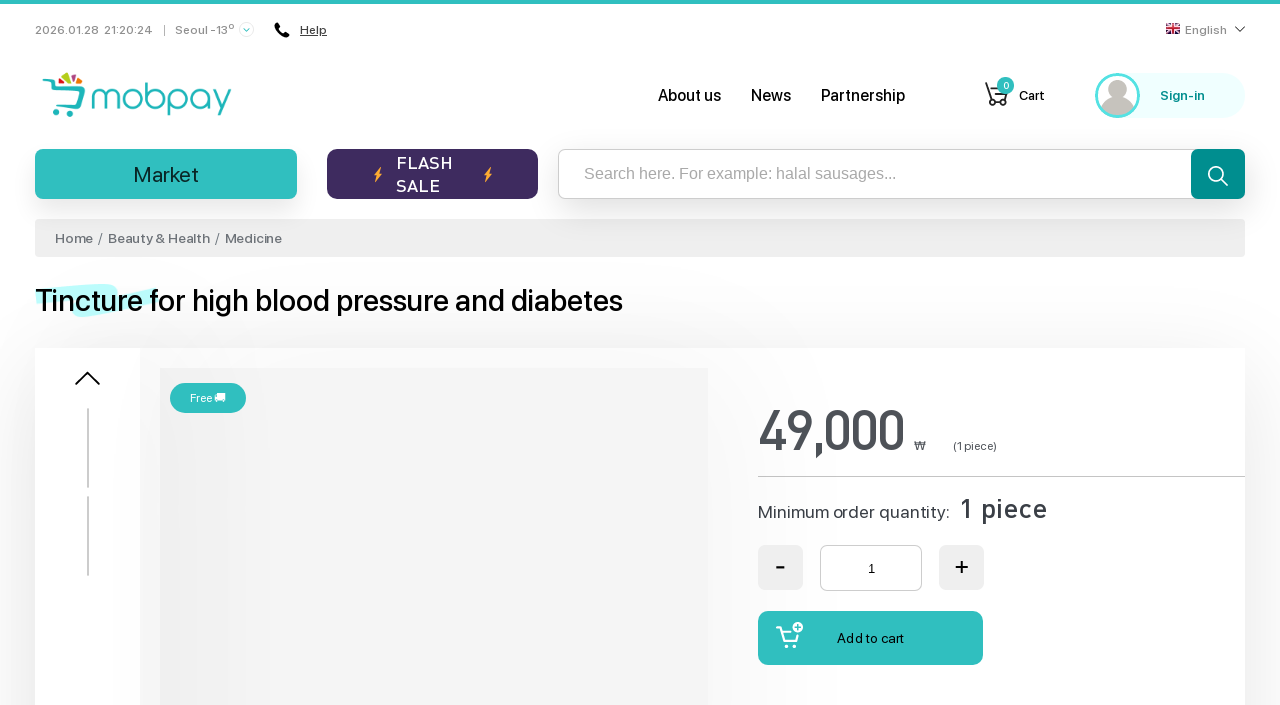

--- FILE ---
content_type: text/html; charset=UTF-8
request_url: https://mobpay.co.kr/products/tincture-for-high-blood-pressure-and-diabetes-NzYwNDA5?lang=id
body_size: 3898
content:
<!DOCTYPE html>
<html lang="en">
<head>
    <meta charset="UTF-8">
    <meta http-equiv="X-UA-Compatible" content="IE=edge">
    <meta name="viewport" content="width=device-width, initial-scale=1">
        <title>Tincture for high blood pressure and diabetes</title>

    <meta data-rh="true" property="article:published_time"
          content="1769635217">
    <meta data-rh="true" property="og:description" content="Suffering from high blood pressure or blood sugar? Tincture of the healing bushes, leaves and roots effectively reduces "/>
    <meta name="description" content="Suffering from high blood pressure or blood sugar? Tincture of the healing bushes, leaves and roots effectively reduces ">
    <meta name="keywords" content="halal mart korea, halal market korea, halal store korea, halal meat korea, online halal store korea, halal cosmetics korea, halal mart in korea, halal market in korea, halal chicken korea, halal store in korea, halal korea, halal sausages korea, halal food korea, halal sausages in korea, halal food in korea, halal food korea, mobpay, mobpay in korea, mobpay korea, halal mobpay">
    <meta type="image/jpeg" name="link" href="https://images.bozoraka.com/image/62320ee4cc464282b7ad0dfaf7524e37/image" rel="image_src">
    <meta name="author" content="mobpay.co.kr">

    <meta property="og:type" content="website"/>
    <meta property="og:site_name" content="MOBPAY"/>
    <meta property="og:title" content="Tincture for high blood pressure and diabetes"/>
    <meta property="og:description" content="Suffering from high blood pressure or blood sugar? Tincture of the healing bushes, leaves and roots effectively reduces "/>
    <meta property="og:image" content="https://images.bozoraka.com/image/62320ee4cc464282b7ad0dfaf7524e37/image" data-rh="true"/>
    <meta property="og:image:secure_url" content="https://images.bozoraka.com/image/62320ee4cc464282b7ad0dfaf7524e37/image"/>
    <meta property="og:url" content="https://mobpay.co.kr/products/377"/>

            <meta property="product:brand" content="MOBPAY">
        <meta property="product:availability" content="in stock">
        <meta property="product:condition" content="new">
        <meta property="product:price:amount" content="49000">
        <meta property="product:price:currency" content="KRW">
        <meta property="product:retailer_item_id" content="377">
        <meta property="product:category" content="Beauty & Health">
    
    <meta name="twitter:card" content="summary"/>
    <meta property="twitter:title" content="Tincture for high blood pressure and diabetes">
    <meta property="twitter:url" content="https://mobpay.co.kr/products/tincture-for-high-blood-pressure-and-diabetes-NzYwNDA5?lang=id">
    <meta property="twitter:description" content="Suffering from high blood pressure or blood sugar? Tincture of the healing bushes, leaves and roots effectively reduces ">
    <meta property="twitter:image" content="https://images.bozoraka.com/image/62320ee4cc464282b7ad0dfaf7524e37/image">

    <link rel="apple-touch-icon-precomposed" sizes="57x57" href="/apple-icon-57x57.png"/>
    <link rel="apple-touch-icon-precomposed" sizes="114x114" href="/apple-icon-114x114.png"/>
    <link rel="apple-touch-icon-precomposed" sizes="72x72" href="/apple-icon-72x72.png"/>
    <link rel="apple-touch-icon-precomposed" sizes="144x144" href="/apple-icon-144x144.png"/>
    <link rel="apple-touch-icon-precomposed" sizes="60x60" href="/apple-icon-60x60.png"/>
    <link rel="apple-touch-icon-precomposed" sizes="120x120" href="/apple-icon-120x120.png"/>
    <link rel="apple-touch-icon-precomposed" sizes="76x76" href="/apple-icon-76x76.png"/>
    <link rel="apple-touch-icon-precomposed" sizes="152x152" href="/apple-icon-152x152.png"/>
    <link rel="icon" type="image/png" href="/favicon-96x96.png" sizes="96x96"/>
    <link rel="icon" type="image/png" href="/favicon-32x32.png" sizes="32x32"/>
    <link rel="icon" type="image/png" href="/favicon-16x16.png" sizes="16x16"/>

    <meta name="application-name" content="MOBPAY"/>
    <meta name="msapplication-TileColor" content="#FFFFFF"/>
    <meta name="msapplication-TileImage" content="/ms-icon-144x144.png"/>
    <meta name="msapplication-square70x70logo" content="/ms-icon-70x70.png"/>
    <meta name="msapplication-square150x150logo" content="/ms-icon-150x150.png"/>
    <meta name="msapplication-wide310x150logo" content="/ms-icon-310x150.png"/>
    <meta name="msapplication-square310x310logo" content="/ms-icon-310x310.png"/>

    <meta name="devicedetect" content="desktop"/>
            <link href="/static/css/5.aaf87b73.chunk.css" rel="stylesheet">
        <link href="/static/css/main.7da324df.chunk.css" rel="stylesheet">
        <meta name="csrf-param" content="_csrf-frontend">
<meta name="csrf-token" content="TEUA_bj34M2Qx7jvk9znb0BW32zlmLy_1A93lwn1yvoBczmI0b-RpuL384jquq45Ij7uOarBi9L5RT71bZGTrA==">
</head>
<body>
<div id="recaptcha-container"></div>


<div id="root"></div>
<script>
    let url = window.location.href.replace(window.location.origin, '');
    if (url.search('/#') === 0) {
        window.location.href = url.replace('/#', '');
    }
</script>
<script>!function(d){function e(e){for(var t,r,n=e[0],c=e[1],f=e[2],o=0,a=[];o<n.length;o++)r=n[o],s[r]&&a.push(s[r][0]),s[r]=0;for(t in c)Object.prototype.hasOwnProperty.call(c,t)&&(d[t]=c[t]);for(b&&b(e);a.length;)a.shift()();return i.push.apply(i,f||[]),u()}function u(){for(var e,t=0;t<i.length;t++){for(var r=i[t],n=!0,c=1;c<r.length;c++){var f=r[c];0!==s[f]&&(n=!1)}n&&(i.splice(t--,1),e=p(p.s=r[0]))}return e}var r={},l={4:0},s={4:0},i=[];function p(e){if(r[e])return r[e].exports;var t=r[e]={i:e,l:!1,exports:{}};return d[e].call(t.exports,t,t.exports,p),t.l=!0,t.exports}p.e=function(i){var e=[];l[i]?e.push(l[i]):0!==l[i]&&{0:1,7:1,19:1}[i]&&e.push(l[i]=new Promise(function(e,n){for(var t="static/css/"+({}[i]||i)+"."+{0:"17b58a5f",1:"31d6cfe0",2:"31d6cfe0",6:"31d6cfe0",7:"1e20a584",8:"31d6cfe0",9:"31d6cfe0",10:"31d6cfe0",11:"31d6cfe0",12:"31d6cfe0",13:"31d6cfe0",14:"31d6cfe0",15:"31d6cfe0",16:"31d6cfe0",17:"31d6cfe0",18:"31d6cfe0",19:"1e20a584",20:"31d6cfe0",21:"31d6cfe0",22:"31d6cfe0",23:"31d6cfe0",24:"31d6cfe0",25:"31d6cfe0",26:"31d6cfe0",27:"31d6cfe0",28:"31d6cfe0",29:"31d6cfe0",30:"31d6cfe0",31:"31d6cfe0",32:"31d6cfe0"}[i]+".chunk.css",c=p.p+t,r=document.getElementsByTagName("link"),f=0;f<r.length;f++){var o=(d=r[f]).getAttribute("data-href")||d.getAttribute("href");if("stylesheet"===d.rel&&(o===t||o===c))return e()}var a=document.getElementsByTagName("style");for(f=0;f<a.length;f++){var d;if((o=(d=a[f]).getAttribute("data-href"))===t||o===c)return e()}var u=document.createElement("link");u.rel="stylesheet",u.type="text/css",u.onload=e,u.onerror=function(e){var t=e&&e.target&&e.target.src||c,r=new Error("Loading CSS chunk "+i+" failed.\n("+t+")");r.request=t,delete l[i],u.parentNode.removeChild(u),n(r)},u.href=c,document.getElementsByTagName("head")[0].appendChild(u)}).then(function(){l[i]=0}));var r=s[i];if(0!==r)if(r)e.push(r[2]);else{var t=new Promise(function(e,t){r=s[i]=[e,t]});e.push(r[2]=t);var n,f=document.createElement("script");f.charset="utf-8",f.timeout=120,p.nc&&f.setAttribute("nonce",p.nc),f.src=p.p+"static/js/"+({}[i]||i)+"."+{0:"234788c0",1:"5b0f6305",2:"ff9b8be9",6:"15f5aa47",7:"8f30e66b",8:"0c06db54",9:"c75ee077",10:"e3c3c538",11:"384ed6c1",12:"bdf5f0f3",13:"fc520996",14:"030269b5",15:"2a73ddbc",16:"d633f4b5",17:"206012c8",18:"058a5800",19:"19cb1eaf",20:"5edcb862",21:"7fbba14a",22:"0d89b163",23:"9025d36e",24:"560b91fa",25:"26e1c774",26:"c7bd1c3d",27:"2334d844",28:"e0e8a22c",29:"3edde3bf",30:"ae849af7",31:"30ff5bf9",32:"a40a04df"}[i]+".chunk.js",n=function(e){f.onerror=f.onload=null,clearTimeout(o);var t=s[i];if(0!==t){if(t){var r=e&&("load"===e.type?"missing":e.type),n=e&&e.target&&e.target.src,c=new Error("Loading chunk "+i+" failed.\n("+r+": "+n+")");c.type=r,c.request=n,t[1](c)}s[i]=void 0}};var o=setTimeout(function(){n({type:"timeout",target:f})},12e4);f.onerror=f.onload=n,document.head.appendChild(f)}return Promise.all(e)},p.m=d,p.c=r,p.d=function(e,t,r){p.o(e,t)||Object.defineProperty(e,t,{enumerable:!0,get:r})},p.r=function(e){"undefined"!=typeof Symbol&&Symbol.toStringTag&&Object.defineProperty(e,Symbol.toStringTag,{value:"Module"}),Object.defineProperty(e,"__esModule",{value:!0})},p.t=function(t,e){if(1&e&&(t=p(t)),8&e)return t;if(4&e&&"object"==typeof t&&t&&t.__esModule)return t;var r=Object.create(null);if(p.r(r),Object.defineProperty(r,"default",{enumerable:!0,value:t}),2&e&&"string"!=typeof t)for(var n in t)p.d(r,n,function(e){return t[e]}.bind(null,n));return r},p.n=function(e){var t=e&&e.__esModule?function(){return e.default}:function(){return e};return p.d(t,"a",t),t},p.o=function(e,t){return Object.prototype.hasOwnProperty.call(e,t)},p.p="/",p.oe=function(e){throw console.error(e),e};var t=window.webpackJsonp=window.webpackJsonp||[],n=t.push.bind(t);t.push=e,t=t.slice();for(var c=0;c<t.length;c++)e(t[c]);var b=n;u()}([])</script><script src="/static/js/5.5f0a10cc.chunk.js"></script><script src="/static/js/main.21c56638.chunk.js"></script>
<!-- Google Analytics -->
<script>
    (function(b,o,i,l,e,r){b.GoogleAnalyticsObject=l;b[l]||(b[l]=
        function(){(b[l].q=b[l].q||[]).push(arguments)});b[l].l=+new Date;
        e=o.createElement(i);r=o.getElementsByTagName(i)[0];
        e.src='//www.google-analytics.com/analytics.js';
        r.parentNode.insertBefore(e,r)}(window,document,'script','ga'));
    ga('create','UA-145344449-1');ga('send','pageview');
</script>
<!-- End Google Analytics -->
<!-- Facebook Pixel -->
<script>
    !function(f,b,e,v,n,t,s)
    {if(f.fbq)return;n=f.fbq=function(){n.callMethod?
        n.callMethod.apply(n,arguments):n.queue.push(arguments)};
        if(!f._fbq)f._fbq=n;n.push=n;n.loaded=!0;n.version='2.0';
        n.queue=[];t=b.createElement(e);t.async=!0;
        t.src=v;s=b.getElementsByTagName(e)[0];
        s.parentNode.insertBefore(t,s)}
    (window,document,'script', 'https://connect.facebook.net/en_US/fbevents.js');
    fbq('init', '1177131132466352');
    fbq('track', 'PageView');
</script>
<noscript>
    <img height="1" width="1" src="https://www.facebook.com/tr?id=1177131132466352&ev=PageView&noscript=1"/>
</noscript>
<!-- End Facebook Pixel -->
</body>
</html>
